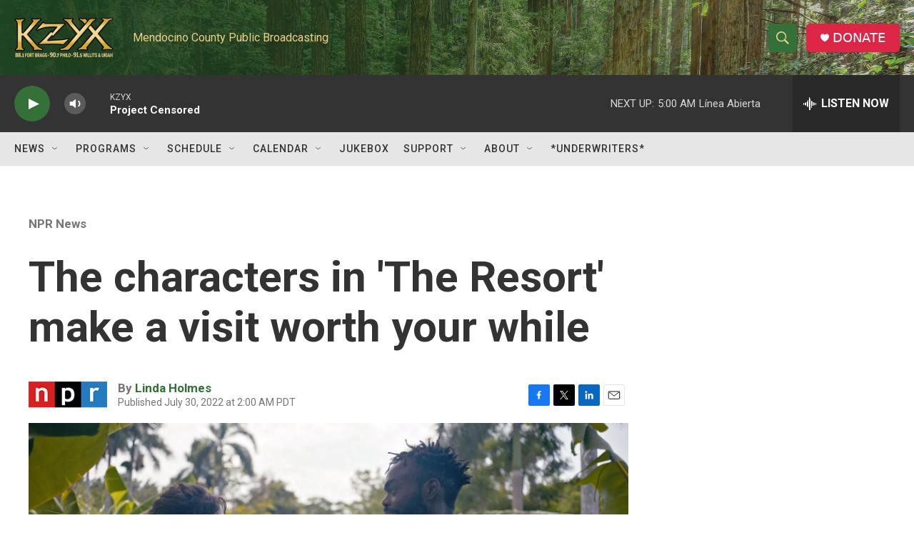

--- FILE ---
content_type: text/html; charset=utf-8
request_url: https://www.google.com/recaptcha/api2/aframe
body_size: 256
content:
<!DOCTYPE HTML><html><head><meta http-equiv="content-type" content="text/html; charset=UTF-8"></head><body><script nonce="_GDTPtfh5ZXFn2E2cbvdVA">/** Anti-fraud and anti-abuse applications only. See google.com/recaptcha */ try{var clients={'sodar':'https://pagead2.googlesyndication.com/pagead/sodar?'};window.addEventListener("message",function(a){try{if(a.source===window.parent){var b=JSON.parse(a.data);var c=clients[b['id']];if(c){var d=document.createElement('img');d.src=c+b['params']+'&rc='+(localStorage.getItem("rc::a")?sessionStorage.getItem("rc::b"):"");window.document.body.appendChild(d);sessionStorage.setItem("rc::e",parseInt(sessionStorage.getItem("rc::e")||0)+1);localStorage.setItem("rc::h",'1769518176231');}}}catch(b){}});window.parent.postMessage("_grecaptcha_ready", "*");}catch(b){}</script></body></html>